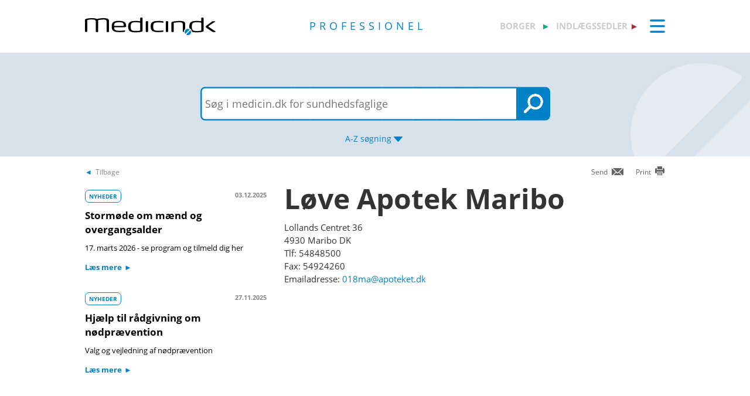

--- FILE ---
content_type: text/html; charset=utf-8
request_url: https://pro.medicin.dk/Adresser/Apoteker/4156
body_size: 9844
content:
<!DOCTYPE html>
<html lang="da">
<head>
    <title>L&#248;ve Apotek Maribo - Medicin.dk</title>

    <link href="/Content/CSS/Pro/ProGlobal.css?version=1.0.9504.17979" rel="stylesheet" type="text/css" />

<meta http-equiv="content-type" content="text/html; charset=utf-8" />
<meta name="robots" content="index, follow" />
<meta name="viewport" content="width=device-width, initial-scale=1, maximum-scale=10, minimum-scale=1, user-scalable=yes" />

<meta name="theme-color" content="#0099cc" />
<meta name="copyright" content="2026, Dansk Lægemiddel Information A/S">
<meta name="distribution" content="Restricted">
<meta name="dcterms.rightsHolder" content="Dansk Lægemiddel Information A/S">
<meta name="dcterms.rights" content="Dansk Lægemiddel Information A/S">
<meta name="dcterms.dateCopyrighted" content="2026">
<meta name="dcterms.creator" content="Dansk Lægemiddel Information A/S">
<meta name="dcterms.publisher" content="Dansk Lægemiddel Information A/S">
<link rel="schema.dcterms" href="https://pro.medicin.dk/Artikler/Artikel/212">



<link href="/Content/CSS/normalize.css" rel="stylesheet" />

<!-- Add CSS -->

<link href="/Content/CDN_Local/jquery-ui-v1.9.1.css?version=1.0.9504.17979" rel="stylesheet" type="text/css" media="screen" />
<link href="/Content/CSS/Global.css?version=1.0.9504.17979" rel="stylesheet" type="text/css">
<link href="/Content/CDN_Local/Open_Sans_400_700_italic.css?version=1.0.9504.17979" type="text/css" rel="stylesheet" async />
<link href="/Content/CDN_Local/Open_Sans_Regular.css?version=1.0.9504.17979" rel="stylesheet" type="text/css" async />
<link href="/Content/CSS/TopMenu.css?version=1.0.9504.17979" rel="stylesheet" type="text/css" />
<link href="/Content/CSS/TopSearch.css?version=1.0.9504.17979" rel="stylesheet" type="text/css" />
<link href="/Content/CSS/Footer.css?version=1.0.9504.17979" rel="stylesheet" type="text/css" />
<link href="/Content/CSS/Links.css?version=1.0.9504.17979" rel="stylesheet" type="text/css" />
<link href="/Content/CSS/Tables.css?version=1.0.9504.17979" rel="stylesheet" type="text/css" />
<link href="/Scripts/Medicin.dk/gototop.css?version=1.0.9504.17979" rel="stylesheet" type="text/css" />
<!--[if lt IE 9 ]>
    <link href="/Content/CSS/IE8.css?version=1.0.9504.17979" rel="stylesheet" type="text/css" />
<![endif]-->

<link rel="stylesheet" media="screen and (max-width: 760px)" href="/Content/CSS/Phone.css?version=1.0.9504.17979" type="text/css" />
<link rel="stylesheet" media="screen and (min-width: 760px) and (max-width:1024px)" href="/Content/CSS/PhoneBig.css?version=1.0.9504.17979" type="text/css" /> 
<link rel="stylesheet" media="screen and (max-device-width: 760px)" href="/Content/CSS/Phone.css?version=1.0.9504.17979" type="text/css" />
<link rel="stylesheet" media="screen and (min-device-width: 760px) and (max-device-width: 1024px)" href="/Content/CSS/PhoneBig.css?version=1.0.9504.17979" type="text/css" /> 
<link media="print" rel="stylesheet" type="text/css" href="/Content/Css/Print.css?version=1.0.9504.17979" />






<script type="text/javascript">
    var g_SiteCanUseBarcodeScanner = true;
    var g_BarcodeScannerKey = 'AT7xwoCBFMGEA8TR1z0DLJ057dQ1HUZ8HkNbRMgtT9QDSnsaoUHZIyN3hsiNeGseZRppcyp4PA2Qdp3yd3D0mC9bqWmESn7wUzOifctCPO++Wq6ajFiQ25EZOAgPQAGUlkVvpUxa8aQkXNFKSURpSmQbNBJwFLP8/wT/GzbA+bVnF2yvXn+UgXCG/1IWLuLSAlWBTi0hfkGYJ3WAnn2ewWRr6MXbcbVTYxfC+3b71chEUoHJSVlZy0mNgVTdT9S38KejIufv7JJw7hBfU4O5msZJgoURc8cNdGXAoB3omDdACJZJZ9vMWE3MpOjsCCEfEoanjchJxvK13SfUTNO3h2GmwGR+jbVPl/qw3yyAs1vG+PoitdbFqNa7+zu9bW62y6teKjoDBW9LRV0Vgr860bgv5rECnxAP1412lNn3kFYmakryvD6Qu+AKaEg8l29H2OXpODDWkeQnDm80B2CUPZETyxm3fDnO+A/zBIbLiiDLiZOuCYFGAbq6FQ89w+wMZ5QIEZ3ABsTDDO+4eQAe9PCbZoGGdzyIUloffNJPOsAEYBNVLqNz/IAp1BoTtRNMi4IBqk9zWd2Dm+ji155UouBFQ0Aa24kovzf+h8Ysm0pp0EzL1lo1zsFR1ABNyomsYfh3o4BPEG/OC+oMndV46xROim5Wh2tgBjTycvmXdXxD2o3owjqmmvBHwS7bYbapTjIK6IFnou5SDpObR40mq4n74XFb93qqq7ecX8sM/MajQPO5aCHRm4Guyi1ARwb5NAWt2g3Uns33Dj2OPXAyqNC2mJsRc8a+2v2pFV/8iU3vuRpuF1JltZbriMWpyD9rqhGndFJkWIm22QwO';
    var BadBrowserVersionIE = 0;

</script>

    <script type="text/javascript" src="/Content/CDN_Local/jquery-v1.11.3.js"></script>
    <script type="text/javascript" src="/Scripts/jquery-migrate-1.2.1.js"></script>
    <script type="text/javascript" src="/Scripts/jquery/jquery-ui-1.11.4/jquery-ui.min.js"></script>


<script type="text/javascript" src="/Scripts/Medicin.dk/jquery.ui.autocomplete.scroll.js"></script>
<script type="text/javascript" src="/Scripts/jquery.ui.touch-punch.min.js"></script>
<script type="text/javascript" src="/Scripts/Medicin.dk/jquery-flip.min.js?version=1.0.9504.17979"></script>
<script type="text/javascript" src="/Scripts/Medicin.dk/Autosuggest/SubmitSearch.js?version=1.0.9504.17979"></script>
<script type="text/javascript" src="/Scripts/Medicin.dk/Autosuggest/CleanInputSearch.js?version=1.0.9504.17979"></script>
<script type="text/javascript" src="/Scripts/Medicin.dk/Autosuggest/suggest.js?version=1.0.9504.17979"></script>
<script type="text/javascript" src="/Scripts/Medicin.dk/WhatSite.js?version=1.0.9504.17979"></script>
<script type="text/javascript" src="/Scripts/Medicin.dk/generelt.js?version=1.0.9504.17979"></script>
<script type="text/javascript" src="/Scripts/jQueryRotateCompressed.js" async></script>
<script type="text/javascript" src="/Scripts/Medicin.dk/gototop.js" async></script>
<script type="text/javascript" src="/Scripts/jquery.imagefit-0.2.js" async></script>
<script type="text/javascript" src="/Scripts/Medicin.dk/lightbox_blocker.js"></script>



<script type="text/javascript">
    if (BadBrowserVersionIE == 0) {
        document.write("<script type='text/javascript' src='https://cdn.jsdelivr.net/npm/scandit-sdk@5.x'><\/script>");
    }
</script>


<!-- Matomo -->
<script type="text/javascript">
    var _paq = window._paq || [];
    /* tracker methods like "setCustomDimension" should be called before "trackPageView" */
    _paq.push(['disableCookies']);
    _paq.push(['trackPageView']);
    _paq.push(['enableLinkTracking']);
    (function () {
        var u = "https://matomo.dli.dk/";
        _paq.push(['setTrackerUrl', u + 'matomo.php']);
        _paq.push(['setSiteId', '2']);
        var d = document, g = d.createElement('script'), s = d.getElementsByTagName('script')[0];
        g.type = 'text/javascript'; g.async = true; g.defer = true; g.src = u + 'matomo.js'; s.parentNode.insertBefore(g, s);
    })();
</script>
<!-- End Matomo Code -->

    <link href="/Content/CSS/Pro/Pro.css?version=1.0.9504.17979" rel="stylesheet" type="text/css" />
    <script type="text/javascript" src="/Content/Javascript/Pro/dropit.js"></script>
    <script type="text/javascript" src="/Content/Javascript/Pro/TopSearch.js?version=1.0.9504.17979"></script>
    
    <script type="text/javascript" src="//maps.google.com/maps/api/js?sensor=false"></script>
    <script type="text/javascript">

        // Ref/LÆS https://developers.google.com/maps/documentation/javascript/adding-a-google-map

		var geocoder;
		var map;
        var infowindow;

		function initialize() {
            infowindow = new google.maps.InfoWindow();
			geocoder = new google.maps.Geocoder();
			var latlng = new google.maps.LatLng(55.86914706303444, 10.56884765625);
			var myOptions = {
				zoom: 16,
				center: latlng,
				mapTypeId: google.maps.MapTypeId.ROADMAP
			}
			map = new google.maps.Map(document.getElementById("map_canvas"), myOptions);
		}

		function codeAddress(iVal) {
			var address = iVal; // document.getElementById("address").value;
			geocoder.geocode({ 'address': address }, function (results, status) {
				if (status == google.maps.GeocoderStatus.OK) {
					map.setCenter(results[0].geometry.location);
					var marker = new google.maps.Marker({
						map: map,
						position: results[0].geometry.location
					});
					//alert(results[0].formatted_address);
					infowindow.setContent(results[0].formatted_address);
					infowindow.open(map, marker);
				} else {
					alert("Geocode was not successful for the following reason: " + status);
					$('#map_canvas').toggle(false);
				}
			});
		}

        $(document).ready(function () {
            /*
			if ($('.apotekAdresse').length != 0 && $('.apotekPostnr').length != 0) {
				initialize();
				$aAdr = $('.apotekAdresse').html().length != 0 ? $('.apotekAdresse').html() : '';
				$aAdr += $aAdr.length != 0 && $('.apotekPostnr').html().length != 0 ? ' ' : '';
				$aAdr += $('.apotekPostnr').html().length != 0 ? $('.apotekPostnr').html() : '';
				codeAddress($aAdr);
			}
			else {
				$('#map_canvas').toggle(false);
			}
            */
		});
    </script>


            <link href="/Content/CSS/Beregnere/beregnere.min.css" rel="stylesheet" />



    <link rel="manifest" href="/Content/Manifests/Pro/manifest.json?version=1.0.9504.17979" />

    <link rel="apple-touch-icon" sizes="76x76" href="/Content/Images/Pro/hs/ios/Icon-76x76.png?version=1.0.9504.17979">
    <link rel="apple-touch-icon" sizes="114x114" href="/Content/Images/Pro/hs/ios/Icon-114x114.png?version=1.0.9504.17979">
    <link rel="apple-touch-icon" sizes="120x120" href="/Content/Images/Pro/hs/ios/Icon-120x120.png?version=1.0.9504.17979">
    <link rel="apple-touch-icon" sizes="144x144" href="/Content/Images/Pro/hs/ios/Icon-144x144.png?version=1.0.9504.17979">
    <link rel="apple-touch-icon" sizes="152x152" href="/Content/Images/Pro/hs/ios/Icon-152x152.png?version=1.0.9504.17979">
    <link rel="apple-touch-icon" sizes="180x180" href="/Content/Images/Pro/hs/ios/Icon-180x180.png?version=1.0.9504.17979">

    <link rel="icon" type="image/png" sizes="192x192" href="/Content/Images/Pro/hs/android/Icon-192x192.png?version=1.0.9504.17979">

    <link rel="icon" type="image/png" sizes="16x16" href="/Content/Images/Pro/favicons/Icon-16x16.png?version=1.0.9504.17979">
    <link rel="icon" type="image/png" sizes="32x32" href="/Content/Images/Pro/favicons/Icon-32x32.png?version=1.0.9504.17979">
    <link rel="icon" type="image/png" sizes="96x96" href="/Content/Images/Pro/favicons/Icon-96x96.png?version=1.0.9504.17979">

</head>
<body>
    <div id="TopMenu" class="glob-search-menu">

        <div class="global-menutop-back">
            <div class="glob-wrapper">
                <div class="glob-content-wrapper">

<div class="glob-floatNone">
    <div class="topmenu-forside-wrapper">
        <div id="phone-top-logos" class="phone-top-logos glob-padbtm10">
            <div class="glob-floatNone"></div>
            <a id="borger" href="https://min.medicin.dk"
               title="Information til borgere" class="glob-floatLeft topmenu-biglogo">borger</a>

            <a id="indl" href="https://www.indlaegssedler.dk"
               title="Læsevenlige indlægssedler" class="glob-floatLeft topmenu-biglogo grey">indlægssedler</a>
        </div>
        <div class="glob-floatNone"></div>
        <a href="https://medicin.dk"><img src="/Content/Images/logoer/Medicin.dk_Logo_Pro_RGB_u_produkt.svg?version=1.0.9504.17979" alt="medicin.dk" class="glob-floatLeft topmenu-smalllogo" /></a>

        <a href="https://pro.medicin.dk"
           title="Information til sundhedsfaglige" class="glob-floatLeft topmenu-biglogo glob-sitetype-title main-title">professionel</a>

        <span class="minindl phone-nodisplay">
            <a id="borger" href="https://min.medicin.dk"
               title="Information til borgere" class="glob-floatLeft topmenu-biglogo">borger</a>

            <a id="indl" href="https://www.indlaegssedler.dk"
               title="Læsevenlige indlægssedler" class="glob-floatLeft topmenu-biglogo grey">indlægssedler</a>
        </span>

        <ul class="topmenu">
            <li>
                <a class="glob-menutop-burgermenu" href="#">
                    <img id="TopMenuImg" class="glob-floatRight" src="/Content/Images/Pro/Topmenu/ikon_menu_pro.gif" width="26" height="23" alt="Menu" />
                </a>
                <ul class="topmenu-ul">

                    <li class="topmenu-listitem">
                        <!--318019-->
                        <a href="/Specielleemner/Emner/0/" title="Antibiotikavejledning">
                            <div class="glob-floatLeft topmenu-text">
                                Antibiotikavejledning
                            </div>
                            <img class="glob-floatright topmenu-img" src="/Content/Images/Pro/Topmenu/link_pro.gif" width="8" height="13" alt="" />
                        </a>
                    </li>

                    <li class="topmenu-listitem">
                        <a href="/BehandlingsOmraader/Oversigt/" title="Behandlingsomr&#229;der">
                            <div class="glob-floatLeft topmenu-text">
                                Behandlingsomr&#229;der
                            </div>
                            <img class="glob-floatright topmenu-img" src="/Content/Images/Pro/Topmenu/link_pro.gif" width="8" height="13" alt="" />
                        </a>
                    </li>

                    <li class="topmenu-listitem">
                        <a href="/Artikler/Artikel/182" title="Beregnere">
                            <div class="glob-floatLeft topmenu-text">
                                Beregnere
                            </div>
                            <img class="glob-floatright topmenu-img" src="/Content/Images/Pro/Topmenu/link_pro.gif" width="8" height="13" alt="" />
                        </a>
                    </li>

                    <li class="topmenu-listitem">
                        <a href="/Adresser/Oversigt" title="Firmaer, apoteker">
                            <div class="glob-floatLeft topmenu-text">
                                Firmaer, apoteker
                            </div>
                            <img class="glob-floatright topmenu-img" src="/Content/Images/Pro/Topmenu/link_pro.gif" width="8" height="13" alt="" />
                        </a>
                    </li>

                    <li class="topmenu-listitem">
                        <a href="/Generelt/OmMedicin" title="Generelt om medicin">
                            <div class="glob-floatLeft topmenu-text">
                                Generelt om medicin
                            </div>
                            <img class="glob-floatright topmenu-img" src="/Content/Images/Pro/Topmenu/link_pro.gif" width="8" height="13" alt="" />
                        </a>
                    </li>

                    <li class="topmenu-listitem">
                        <a href="/Medicin/GenkendMedicin" title="Genkend medicin">
                            <div class="glob-floatLeft topmenu-text">
                                Genkend medicin
                            </div>
                            <img class="glob-floatright topmenu-img" src="/Content/Images/Pro/Topmenu/link_pro.gif" width="8" height="13" alt="" />
                        </a>
                    </li>

                    <li class="topmenu-listitem">
                        <a href="/Artikler/Artikel/359" title="Kurser og events">
                            <div class="glob-floatLeft topmenu-text">
                                Kurser og events
                            </div>
                            <img class="glob-floatright topmenu-img" src="/Content/Images/Pro/Topmenu/link_pro.gif" width="8" height="13" alt="" />
                        </a>
                    </li>

                    <li class="topmenu-listitem">
                        <a href="/Laegemiddelgrupper/Grupper/" title="Lægemiddelgrupper">
                            <div class="glob-floatLeft topmenu-text">
                                Lægemiddelgrupper
                            </div>
                            <img class="glob-floatright topmenu-img" src="/Content/Images/Pro/Topmenu/link_pro.gif" width="8" height="13" alt="" />
                        </a>
                    </li>

                    <li class="topmenu-listitem">
                        <a href="/Generelt/Patientsikkerhed" title="Patientsikkerhed">
                            <div class="glob-floatLeft topmenu-text">
                                Patientsikkerhed
                            </div>
                            <img class="glob-floatright topmenu-img" src="/Content/Images/Pro/Topmenu/link_pro.gif" width="8" height="13" alt="" />
                        </a>
                    </li>

                    <li class="topmenu-listitem">
                        <a href="/OmMedicinDK/OmMedicinDK/7" title="Services">
                            <div class="glob-floatLeft topmenu-text">
                                Services
                            </div>
                            <img class="glob-floatright topmenu-img" src="/Content/Images/Pro/Topmenu/link_pro.gif" width="8" height="13" alt="" />
                        </a>
                    </li>

                    <li class="topmenu-listitem">
                        <a href="/Generelt/saerligepatientgrupper" title="Særlige patientgrupper">
                            <div class="glob-floatLeft topmenu-text">
                                Særlige patientgrupper
                            </div>
                            <img class="glob-floatright topmenu-img" src="/Content/Images/Pro/Topmenu/link_pro.gif" width="8" height="13" alt="" />
                        </a>
                    </li>

                    <li class="topmenu-listitem">
                        <a href="/Artikler/Artikel/404" title="Til medicinvirksomheder">
                            <div class="glob-floatLeft topmenu-text">
                                Til medicinvirksomheder
                            </div>
                            <img class="glob-floatright topmenu-img" src="/Content/Images/Pro/Topmenu/link_pro.gif" width="8" height="13" alt="" />
                        </a>
                    </li>

                    <li class="topmenu-listitem">
                        <a href="/OmMedicinDk/OmMedicinDK/1" title="Om Medicin.dk">
                            <div class="glob-floatLeft topmenu-text">
                                Om Medicin.dk
                            </div>
                            <img class="glob-floatright topmenu-img" src="/Content/Images/Pro/Topmenu/link_pro.gif" width="8" height="13" alt="" />
                        </a>
                    </li>

                </ul>
            </li>
        </ul>

        <script type="text/javascript">
            $(document).ready(function () {
                $('.topmenu').dropit();
            });
        </script>
        <div class="glob-floatNone"></div>
    </div>
</div>
                    <div class="glob-floatNone"></div>
                </div>
            </div>
        </div>
        <div class="glob-searchtop-back glob-boxshadow" id="glob-searchtop-back">
            <div class="glob-wrapper">
                <div class="glob-content-wrapper">
    

<div class="topsearch-min-wrapper">
    <form id="form1" onsubmit="return redirectSearch()" action="#" method="get" class="glob-floatNone">

        <div class="glob-floatNone">
            <div id="div_Search" class="topsearch-searchbox-wrapper">
                <input type="text" autocomplete="off" id="_TxtSearch" class="topsearch-searchbox ui-autocomplete-input" placeholder="Indtast søgeord..." aria-autocomplete="list" aria-haspopup="true" />

                <input src="/Content/Images/Pro/TopSearch/soeg_knap.png" id="magnifierbtn" onclick="submitForm()" type="image" class="topsearch-searchboxbutton glob-borderNone" title="Søg" alt="Søg" />
                <input src="/Content/Images/Pro/TopSearch/soeg_knap_sq.png" id="magnifierbtnsq" onclick="submitForm()" type="image" class="topsearch-searchboxbuttonsq glob-borderNone" title="Søg" alt="Søg" style="display:none;" />
                <input src="/Content/Images/Pro/TopSearch/soeg_barcode_pro.png" id="barcodebtn" onclick="return BarcodeScanBegin()" type="image" class="topsearch-searchboxbutton glob-borderNone" alt="Start stregkode søgning" title="Start stregkode søgning" style="display:none;" />

                <a href="#" title="A-Z søgning" class="topsearch-azsearch">
                    <div class="glob-topsearch-azsearch-text">
                        A-Z
                        <span class="phone-nodisplay"> søgning</span>
                        <img class="glob-topsearch-azsearch-arrow" src="/Content/Images/Pro/Topmenu/link_fold-ud_pro.gif" alt="" />
                    </div>
                </a>
            </div>
        </div>
    </form>
    <div class="glob-floatNone"></div>
</div>









<div class="glob-floatNone glob-topsearch-search-azbuttons-wrapper" id="glob-topsearch-search-azbuttons">

    <a href="/Search/Search/SearchAlpha/a" title="A"><div class="glob-topsearch-search-azbuttons">A</div></a>
    <a href="/Search/Search/SearchAlpha/b" title="B"><div class="glob-topsearch-search-azbuttons">B</div></a>
    <a href="/Search/Search/SearchAlpha/c" title="C"><div class="glob-topsearch-search-azbuttons">C</div></a>
    <a href="/Search/Search/SearchAlpha/d" title="D"><div class="glob-topsearch-search-azbuttons">D</div></a>
    <a href="/Search/Search/SearchAlpha/e" title="E"><div class="glob-topsearch-search-azbuttons">E</div></a>
    <a href="/Search/Search/SearchAlpha/f" title="F"><div class="glob-topsearch-search-azbuttons">F</div></a>
    <a href="/Search/Search/SearchAlpha/g" title="G"><div class="glob-topsearch-search-azbuttons">G</div></a>
    <a href="/Search/Search/SearchAlpha/h" title="H"><div class="glob-topsearch-search-azbuttons">H</div></a>
    <a href="/Search/Search/SearchAlpha/i" title="I"><div class="glob-topsearch-search-azbuttons">I</div></a>
    <a href="/Search/Search/SearchAlpha/j" title="J"><div class="glob-topsearch-search-azbuttons">J</div></a>
    <a href="/Search/Search/SearchAlpha/k" title="K"><div class="glob-topsearch-search-azbuttons">K</div></a>
    <a href="/Search/Search/SearchAlpha/l" title="L"><div class="glob-topsearch-search-azbuttons">L</div></a>
    <a href="/Search/Search/SearchAlpha/m" title="M"><div class="glob-topsearch-search-azbuttons">M</div></a>
    <a href="/Search/Search/SearchAlpha/n" title="N"><div class="glob-topsearch-search-azbuttons">N</div></a>
    <a href="/Search/Search/SearchAlpha/o" title="O"><div class="glob-topsearch-search-azbuttons">O</div></a>
    <a href="/Search/Search/SearchAlpha/p" title="P"><div class="glob-topsearch-search-azbuttons">P</div></a>
    <div class="glob-floatNone phone-nodisplay"></div>
    <a href="/Search/Search/SearchAlpha/q" title="Q"><div class="glob-topsearch-search-azbuttons">Q</div></a>
    <a href="/Search/Search/SearchAlpha/r" title="R"><div class="glob-topsearch-search-azbuttons">R</div></a>
    <a href="/Search/Search/SearchAlpha/s" title="S"><div class="glob-topsearch-search-azbuttons">S</div></a>
    <a href="/Search/Search/SearchAlpha/t" title="T"><div class="glob-topsearch-search-azbuttons">T</div></a>
    <a href="/Search/Search/SearchAlpha/u" title="U"><div class="glob-topsearch-search-azbuttons">U</div></a>
    <a href="/Search/Search/SearchAlpha/v" title="V"><div class="glob-topsearch-search-azbuttons">V</div></a>
    <a href="/Search/Search/SearchAlpha/w" title="W"><div class="glob-topsearch-search-azbuttons">W</div></a>
    <a href="/Search/Search/SearchAlpha/x" title="X"><div class="glob-topsearch-search-azbuttons">X</div></a>
    <a href="/Search/Search/SearchAlpha/y" title="Y"><div class="glob-topsearch-search-azbuttons">Y</div></a>
    <a href="/Search/Search/SearchAlpha/z" title="Z"><div class="glob-topsearch-search-azbuttons">Z</div></a>
    <a href="/Search/Search/SearchAlpha/æ" title="Æ"><div class="glob-topsearch-search-azbuttons">Æ</div></a>
    <a href="/Search/Search/SearchAlpha/ø" title="Ø"><div class="glob-topsearch-search-azbuttons">Ø</div></a>
    <a href="/Search/Search/SearchAlpha/å" title="Å"><div class="glob-topsearch-search-azbuttons">&#197;</div></a>
    <a href="/Search/Search/SearchAlpha/α" title="α (alfa)"><div class="glob-topsearch-search-azbuttons">α</div></a>
    <a href="/Search/Search/SearchAlpha/β" title="β (beta)"><div class="glob-topsearch-search-azbuttons">β</div></a>
    <a href="/Search/Search/SearchAlpha/0-9" title="0-9"><div class="glob-topsearch-search-azbuttons glob-topsearch-search-azbuttons-small">0-9</div></a>
    <div class="glob-floatNone"></div>
</div>

                    <div class="glob-floatNone"></div>
                </div>
                <div class="glob-floatNone"></div>
            </div>
<div class="progress-container">   
    <div class="progress-bar" id="progressBar" role="progressbar" aria-valuemin="0" aria-valuemax="100" aria-valuenow="0"></div>
</div>
        </div>
        <div class="glob-floatNonew"></div>
    </div>
    <div id="TopExtra" class="glob-wrapper">
        <div class="glob-content-wrapper">






        </div>
    </div>
    <div class="glob-wrapper">
        <div id="maincontentdiv" class="maincontentdiv glob-content-wrapper glob-content-main-wrapper">
            
    <div class="glob-floatNone glob-content-main-wrapper-cols">




<div id="BackBtn" class="glob-floatLeft glob-print-send-wrapper">

    <div class="glob-link-no-underline glob-fontsize84pc glob-main-color glob-content-wrapper">
        <a href="javascript:history.go(-1);" title="Tilbage" class="glob-link-no-underline">
            <div class="glob-linkarrow-before"><span class="glob_color868686">Tilbage</span></div>
        </a>
    </div>

</div>

<div id="PrintBtn" class="glob-floatRight glob-print-send-wrapper">
    <a href="#" onclick="window.print();" title="print" class="">
        <div class="glob-floatRight glob-print-send-icon-wrapper">
            <img class="" src="/Content/Images/Global/print.gif" width="18" height="17" alt="" />
        </div>
        <div class="glob-floatRight glob-print-send-text">Print</div>
    </a>
</div>

<div id="SendBtn" class="glob-floatRight glob-print-send-wrapper glob-print-send-wrapperspace">
    <a href="javascript:sendPage();" title="Send" class="">
        <div class="glob-floatRight glob-print-send-icon-wrapper">
            <img class="" src="/Content/Images/Global/send.gif" width="22" height="14" alt="" />
        </div>
        <div class="glob-floatRight glob-print-send-text">Send</div>
    </a>
</div>





    </div>
    <div class="glob-floatNone glob-content-main-wrapper-cols">
        <div class="glob-floatLeft glob-col310 glob-marginRight30">
            
                <div class="newscontainer">
  <div class="glob-contentbox glob-contentbox-nopaddingtop glob-noline-nocolor">
    <div class="glob-floatLeft glob-marginTopBtm10"><a class="glob-link-no-underline" href="/Generelt/Nyheder/Nyhedsarkiv/" title="NYHEDER"><span class="glob-articlebutton">NYHEDER</span></a></div>
    <div class="glob-floatRight glob-Date glob-marginTopBtm10">03.12.2025</div>
    <div class="glob-floatNone"></div><a class="glob-noline-nocolor glob-link-no-underline" href="/Generelt/Nyheder/729" title="Stormøde om mænd og overgangsalder"><h4 class="glob_color000">Stormøde om mænd og overgangsalder</h4>
      <div class="glob-fontsize90pc glob_color000 glob-noline-nocolor">17. marts 2026 - se program og tilmeld dig her</div>
      <div class="alignRight glob-marginTopBtm10"><span class="glob-fontsize90pc glob-linkarrow-after">Læs mere</span></div></a></div>
  <div class="glob-contentbox glob-contentbox-nopaddingtop glob-noline-nocolor">
    <div class="glob-floatLeft glob-marginTopBtm10"><a class="glob-link-no-underline" href="/Generelt/Nyheder/Nyhedsarkiv/" title="NYHEDER"><span class="glob-articlebutton">NYHEDER</span></a></div>
    <div class="glob-floatRight glob-Date glob-marginTopBtm10">27.11.2025</div>
    <div class="glob-floatNone"></div><a class="glob-noline-nocolor glob-link-no-underline" href="/Generelt/Nyheder/725" title="Hjælp til rådgivning om nødprævention"><h4 class="glob_color000">Hjælp til rådgivning om nødprævention</h4>
      <div class="glob-fontsize90pc glob_color000 glob-noline-nocolor">Valg og vejledning af nødprævention</div>
      <div class="alignRight glob-marginTopBtm10"><span class="glob-fontsize90pc glob-linkarrow-after">Læs mere</span></div></a></div>
</div>

        </div>
        <div class="glob-floatLeft glob-col650">

            <h1>Løve Apotek Maribo</h1>
<div class="SpaceBtm">
  <div class="apotekAdresse">Lollands Centret 36</div>
  <div class="SpaceBtm apotekPostnr">4930 Maribo DK</div>
  <div class="SpaceBtm">
    <div>
            Tlf:
            54848500</div>
    <div>
            Fax:
            54924260</div>
    <div>
            Emailadresse:
            <a href="mailto:018ma@apoteket.dk">018ma@apoteket.dk</a></div>
  </div>
</div>
<div class="SpaceBtm floatNone"><a href="https://laegemiddelstyrelsen.dk/da/apoteker/apoteker/vagttjeneste/" target="_blank" title="Vagtapoteker og åbningstid pr. 1. januar 2018"></a></div>

            <div class="glob-contentbox-nobordertop">
                <div id="map_canvas" class="glob-map-responsive"></div>
            </div>
            

        </div>
    </div>

            <div class="glob-floatNone">&#160;</div>
        </div>
    </div>

    

    <div id="FooterLinks" class="footer-links-wrapper">
        <div class="glob-wrapper">

<div class="glob-floatNone">
    <!-- boxes -->
    <div>
        <div class="glob-floatLeft glob-col310 glob-marginRight30 glob-link">
            <div class="glob-marginTop25"></div>
            <a href="/Adresser/Oversigt" title="Apoteker">
                <div class="footer-link">Apoteker</div>
            </a>
            <a href="/Specielleemner/Emner/318019" title="Antibiotikavejledningen">
                <div class="footer-link">Antibiotikavejledningen</div>
            </a>
            <a href="/Behandlingsomraader/Oversigt/" title="Behandlingsomr&#229;der">
                <div class="footer-link">Behandlingsomr&#229;der</div>
            </a>
            <a href="/Artikler/Artikel/182" title="Beregnere">
                <div class="footer-link">Beregnere</div>
            </a>
            <a href="/Specielleemner/Emner/500" title="Bivirkninger">
                <div class="footer-link">Bivirkninger</div>
            </a>
            <a href="/Medicin/GenkendMedicin" title="Genkend medicin">
                <div class="footer-link">Genkend medicin</div>
            </a>
            <a href="///min.medicin.dk/Multimedia/Instruktionsfilm/" title="Instruktionsfilm">
                <div class="footer-link">Instruktionsfilm</div>
            </a>
        </div>

        <div class="glob-floatLeft glob-col310 glob-marginRight30 glob-link">
            <div class="glob-marginTop25"></div>
            <a href="/Laegemiddelgrupper/Grupper" title="Lægemiddelgrupper">
                <div class="footer-link">Lægemiddelgrupper</div>
            </a>
            <a href="/Generelt/OmMedicin" title="Generelt om medicin">
                <div class="footer-link">Om medicin</div>
            </a>
            <a href="/Generelt/Patientsikkerhed" title="Risikosituationslægemidler">
                <div class="footer-link">Patientsikkerhed</div>
            </a>
            <a href="/Generelt/saerligepatientgrupper" title="Særlige patientgrupper">
                <div class="footer-link">Særlige patientgrupper</div>
            </a>
            <a href="/Specielleemner/Emner/318004" title="Tilskud">
                <div class="footer-link">Tilskud</div>
            </a>
            <a href="/Specielleemner/Emner/318103" title="Udlevering">
                <div class="footer-link">Udlevering</div>
            </a>
            <a href="/Medicin/PraeparatAendringer/UdgPraeparater/*" title="Udg&#229;ede præparater">
                <div class="footer-link">Udg&#229;ede præparater</div>
            </a>
        </div>

        <div class="glob-floatLeft glob-col310 glob-link">
            <div class="glob-marginTop25"></div>
            <a href="/Artikler/Artikel/404" title="Til medicinvirksomheder">
                <div class="footer-link">Til medicinvirksomheder</div>
            </a>
            <a href="/Artikler/Artikel/52" title="Information til sundhedsfaglige">
                <div class="footer-link">Om medicin.dk - professionel</div>
            </a>
            <a href="/Artikler/Artikel/177" title="FAQ">
                <div class="footer-link">FAQ</div>
            </a>
            <a href="/OmMedicinDK/OmMedicinDK/7" title="Medicin.dk services">
                <div class="footer-link">Medicin.dk services</div>
            </a>
            <a href="https://www.indlaegssedler.dk" title="Læsevenlige indlægssedler">
                <div class="footer-link">Medicin.dk - indlægssedler</div>
            </a>
            <a href="https://min.medicin.dk" title="Information til borgere">
                <div class="footer-link">Medicin.dk - borger</div>
            </a>
<a href="https://medicin.peytzmail.com/f/profile/profilside" target="_blank" title="FAQ">
    <div class="footer-link">Tilmeld nyhedsbrev</div>
</a>


        </div>

        <div class="glob-floatNone">&#160;</div>
    </div>
</div>



        </div>
        <div class="glob-floatNone"></div>
    </div>
    <div id="Contactinfo" class="footer-contact-wrapper ">
        <div class="glob-wrapper">





<div class="glob-floatNone">
    <div class="glob-padTop20">
        <div class="glob-floatLeft glob-col310 glob-marginRight30 footer-contact-box">
            <div class="glob-floatNone">
                <div class="footer-contact">
                    <h3>Kontakt</h3>
                </div>
            </div>

            <div class="glob-floatNone">
                <div>
                    <table>
                        <tr>
                            <td>
                                <strong>Borger:</strong>
                            </td>
                            <td>
                                <a href="https://min.medicin.dk/Generelt/ContactUs" title="Kontakt medicin.dk">
                                    <div class="footer-contact-left glob-floatLeft">&#160;&#160;&#160;<img src="/Content/Images/Global/footer_mail.png" width="20" height="12" alt="" /> &#160;&#160;  </div>
                                    <div class="footer-contact-left glob-floatLeft"><u>Mail</u></div>
                                </a>
                            </td>
                        </tr>
                    </table>
                </div>
            </div>
            <div class="glob-floatNone">
                <div class="glob-floatNone footer-contact-linespace12px">&#160; </div>
                <div>
                    <table>
                        <tr>
                            <td>
                                <strong>Sundhedsfaglig:</strong>
                            </td>
                            <td>
                                <a href="mailto:kontakt@medicin.dk" title="Kontakt medicin.dk">
                                    <div class="footer-contact-left glob-floatLeft">&#160;&#160;&#160;<img src="/Content/Images/Global/footer_mail.png" width="20" height="12" alt="" /> &#160;&#160;  </div>
                                    <div class="footer-contact-left glob-floatLeft"><u>kontakt@medicin.dk</u></div>
                                </a>
                            </td>
                        </tr>
                    </table>
                </div>
            </div>

            <div class="glob-floatNone footer-contact-linespace8px">&#160; </div>

            <div class="glob-floatNone footer-contact-linespace8px noprint">&#160; </div>
            <div class="glob-floatNone noprint">
                <div class="footer-contact">
                </div>
                <a href="https://www.facebook.com/Promedicindk" title="Facebook" target="_blank">
                    <div class="footer-contact-left glob-floatLeft footer-contact-textimg-align"><img src="/Content/Images/Global/footer_facebook.png" alt="" width="20" height="20" /> &#160;&#160; </div>
                    <div class="footer-contact-left glob-floatLeft"><b>Facebook</b></div>
                </a>
            </div>
            <div class="footer-contact-left glob-floatLeft noprint">&#160; &#160; &#160; &#160; </div>
            <div class="noprint">
                <a href="https://www.youtube.com/user/MinMedicin" title="Youtube" target="_blank">
                    <div class="footer-contact-left glob-floatLeft footer-contact-textimg-align"><img src="/Content/Images/Global/footer_youtube.png" width="25" height="18" alt="" /> &#160;&#160; </div>
                    <div class="footer-contact-left glob-floatLeft"><b>Youtube</b></div>
                </a>
            </div>
        </div>
        <div class="glob-floatLeft glob-col650 footer-contact-box underline-no">
            <div class="footer-contact">
                <h3>Om medicin.dk – professionel</h3>

                Medicin.dk – professionel er en del af Medicin.dk. Medicin.dk leverer information om medicin, sygdom og behandling til hele Danmark.
                Medicin.dk ejes af Dansk Lægemiddel Information A/S (DLI A/S).
                Medicin.dk består af <a title="Information til sundhedsfaglige" href="https://pro.medicin.dk/OmMedicinDK/OmProMedicinDK/52">Medicin.dk – professionel</a>
                til sundhedsfaglige, <a title="Information til borgere" href="https://min.medicin.dk/OmMedicinDK/OmMinMedicinDK/51">Medicin.dk – borger</a>
                til borgere - og <a title="Læsevenlige indlægssedler" href="https://www.indlaegssedler.dk/OmMedicinDK/OmMedicinDK/200">Medicin.dk – indlægssedler</a>,
                der indeholder indlægssedler i et let tilgængeligt format. Læs mere om <a href="/OmMedicinDk/OmMedicinDK/1">Medicin.dk</a> og organisationen bag navnet.
            </div>
            <div class="glob-floatNone footer-contact-linespace12px noprint">&#160;</div>
            
            <a class="footer-contact-link noprint" href="/OmMedicinDK/OmMedicinDK/1" title="Om Medicin.dk">

                <b>Om Medicin.dk</b><img class="footer-contact-arrow" src="/Content/Images/Global/link_footer.gif" width="8" height="13" alt="" />

            </a>
            <span>&#160;&#160;&#160;</span>
            <a class="footer-contact-link noprint" href="/Artikler/Artikel/285" title="Privatlivspolitik på pro.medicin.dk">
                <b>Privatlivspolitik</b><img class="footer-contact-arrow" src="/Content/Images/Global/link_footer.gif" width="8" height="13" alt="" />
            </a>

            <span>&#160;&#160;&#160;</span>
            <a class="footer-contact-link noprint" href="/Artikler/Artikel/80" title="Cookiepolitik på pro.medicin.dk">
                <b>Cookiepolitik</b><img class="footer-contact-arrow" src="/Content/Images/Global/link_footer.gif" width="8" height="13" alt="" />
            </a>

            <span>&#160;&#160;&#160;</span>
            <a class="footer-contact-link noprint" href="/Artikler/Artikel/212" title="Brugervilkår og ansvar på pro.medicin.dk">
                <b>Brugervilkår og ansvar</b><img class="footer-contact-arrow" src="/Content/Images/Global/link_footer.gif" width="8" height="13" alt="" />
            </a>
        </div>
        <div class="glob-floatNone"><div class="glob-marginTop25"></div></div>
    </div>
</div>
            <div class="glob-floatNone"></div>
        </div>
    </div>
    <div id="FooterBottom" class="glob-wrapper">
        <div class="glob-floatNone">
            <div class="glob-footer-wrapper">

                




<div class="glob-floatNone footer-forside glob-fontsize84pc glob_color868686">


    <span class="footer-wordspace"><a href="/Artikler/Artikel/58" id="omdlifooterlink" title="Information om Dansk Lægemiddel Information A/S">&#169;&amp;nbsp;2026&amp;nbsp;Dansk&amp;nbsp;L&#230;gemiddel&amp;nbsp;Information&amp;nbsp;A/S</a></span> &#183;
    <span class="footer-wordspace">Lersø Parkallé 101</span> &#183;
    <span class="footer-wordspace">2100 København Ø</span>
</div>





            </div>
        </div>
    </div>

    
    
    

<script type="application/ld+json">
    {
    "@context": "http://schema.org",
    "@type": "WebSite",
    "url": "https://pro.medicin.dk/",
    "potentialAction": {
    "@type": "SearchAction",
    "target": "https://pro.medicin.dk/Search/Search/Search/{search_term_string}",
    "query-input": "required name=search_term_string"
    }
    }
</script>

</body>
</html>


--- FILE ---
content_type: text/css
request_url: https://pro.medicin.dk/Content/CSS/PhoneBig.css?version=1.0.9504.17979
body_size: 2188
content:
body {
    /*background-color:red;*/
}

.forside-box {
    border-radius: 20px;
}

.glob-wrapper { 
    width:100%;
    max-width:100%;
    margin:0 auto; 
    padding-left:16px;
    padding-right:16px;
}

.glob-content-main-wrapper-cols {
    display: table;
    width:100%;
}

.glob-marginRight30 { 
    margin-right:0;
}


/* Columns CSS - begin */
.glob-col990 {
    width:100%;
    max-width:100%;
    min-width:100%;
    float:none;
    clear:both;
    display:table-header-group;
}
.glob-col710 {
    width:100%;
    max-width:100%;
    min-width:100%;
    float:none;
    clear:both;
    display:table-header-group;
}
.glob-col650 {
    width:100%;
    max-width:100%;
    min-width:100%;
    float:none;
    clear:both;
    display:table-header-group;
    padding-bottom:20px;
}
.glob-col480 {
    width:100%;
    max-width:100%;
    min-width:100%;
    float:none;
    clear:both;
    display:block;

}
.glob-col310 {
    width:100%;
    max-width:100%;
    min-width:100%;
    float:none;
    clear:both;
    display:table-footer-group;
}
.glob-col650 .glob-col310 {
    width:100%;
    max-width:100%;
    min-width:100%;
    float:none;
    clear:both;
    display:block;
}
.glob-col250 {
    width:100%;
    max-width:100%;
    min-width:100%;
    float:none;
    clear:both;
    display:table-footer-group;
}
.glob-col225 {
    width:100%;
    max-width:100%;
    min-width:100%;
    float:none;
    clear:both;
    display:table-footer-group;
}
.glob-col210 {
    width:100%;
    max-width:100%;
    min-width:100%;
    float:none;
    clear:both;
    display:table-footer-group;
}
/* Columns CSS - begin */

#contentleftdiv {
    float:right;
    display:none;
}

.topmenu-biglogo {
    display: block;
    padding-top: 0;
    max-width: 250px;
    margin-left: 239px;
    padding-bottom: 6px;
}
.topmenu-biglogo-indl {
    display:block;
    margin-top:6px;
    padding-top:0;
    margin-right:0;
    margin-left: 232px;
    max-width: 65%;
    max-height: 30px;
}
.topmenu-smalllogo {
    margin-top: 0;
   /* height:20px;
    display:none;*/
}
.topmenu-phonesmalllogo {
    display: block;
    max-height: 14px;
    margin-top: 10px;
    margin-bottom: 6px;
    margin-right: 10px;

}
.topsearch-min-wrapper {
    padding-left:0;
}
.topsearch-searchbox {
    width: 86%;
    min-width: 100px;
    max-width: 360px;
}

.global-menutop-back {
    min-height:66px;
    background-color:#fff;
}

.topmenu-forside-wrapper {
    height: 35px;
    width:100%;
}
.topmenu {
    float: right;
    margin-top: 3px;
}



.footer-forside {
    margin: 0 auto;
    width: 100%;
    text-align: center;
    height: 40px;
    line-height: 20px; /*- CJJ - kan ikke bruges påga linjeskift */
    padding-top:10px;
    padding-bottom:50px;
}

h1 {
    /*font-size: 28pt;
    line-height:32pt;*/
    font-size:208%;
    margin-top:-8px;
    padding-top:0;
    line-height:38px;
    margin-bottom:12px;
	-ms-word-wrap:break-word;
    word-wrap: break-word;
	-ms-word-break: break-word;
	word-break:break-word;
	white-space:-moz-pre-wrap;
	white-space:normal;
    -webkit-hyphens:  auto;
    -moz-hyphens:  auto;
    hyphens:  auto;
}
h2 {
    /*font-size: 24pt;
    line-height:26pt;*/
    margin-top:0;
    padding-top:0;
    margin-bottom:12px;
	-ms-word-wrap:break-word;
    word-wrap: break-word;
	-ms-word-break: break-word;
	word-break:break-word;
	white-space:-moz-pre-wrap;
	white-space:normal;
    -webkit-hyphens:  auto;
    -moz-hyphens:  auto;
    hyphens:  auto;
}
h3 {
    /*font-size: 22pt;
    line-height:24pt;*/
    font-size:100%;
    margin-top:0;
    padding-top:0;
    margin-bottom:8px;
	-ms-word-wrap:break-word;
    word-wrap: break-word;
	-ms-word-break: break-word;
	word-break:break-word;
	white-space:-moz-pre-wrap;
	white-space:normal;
    -webkit-hyphens:  auto;
    -moz-hyphens:  auto;
    hyphens:  auto;
}
h4 {
    line-height: 18pt;
    font-size: 114%;
    margin-top: 0;
    padding-top: 0;
    margin-bottom: 8px;
    -ms-word-wrap: break-word;
    word-wrap: break-word;
    -ms-word-break: break-word;
    word-break: break-word;
    white-space: -moz-pre-wrap;
    white-space: normal;
    -webkit-hyphens: auto;
    -moz-hyphens: auto;
    hyphens: auto;
}
h5 {
    /*font-size: 12pt;
    line-height:17pt;*/
    margin-top:0;
    padding-top:0;
    margin-bottom:8px;
    	-ms-word-wrap:break-word;
    word-wrap: break-word;
	-ms-word-break: break-word;
	word-break:break-word;
	white-space:-moz-pre-wrap;
	white-space:normal;
    -webkit-hyphens:  auto;
    -moz-hyphens:  auto;
    hyphens:  auto;
}
h6 {
    /*font-size: 12pt;
    line-height:17pt;*/
    margin-top:0;
    padding-top:0;
    margin-bottom:8px;
    color: #646464;
	-ms-word-wrap:break-word;
    word-wrap: break-word;
	-ms-word-break: break-word;
	word-break:break-word;
	white-space:-moz-pre-wrap;
	white-space:normal;
    -webkit-hyphens:  auto;
    -moz-hyphens:  auto;
    hyphens:  auto;
}
.main-title {
    display:none;
}
.glob-content-main-wrapper {
    min-height: 600px;
    margin-top: 237px;
}

.glob-forside-topbox {
    min-width:50%;
    max-width:50%;
    text-align:center; 
     float:left;
}
.glob-nophone-marginRight30 { margin-right:0;}
.glob-quick-buttons a > div {
    padding-bottom: 0px;
    margin-top: 8px;
}
.glob-forside-top-box-text {
    display: inline;
    margin-left: 4px;
    position: relative;
    top: -2px;
}
.glob-paddingRight2pct-none  {padding-right: 0%;}
.phone-top-logos {
    display:block;
}
.phone-top-logos-scrolled {
    display:none;
}
a.glob-noline-nocolor:hover {
    text-decoration:none;
}
.min-global-topmenu-topline-scrolled, .pro-global-topmenu-topline-scrolled, .indl-global-topmenu-topline-scrolled {
    display:none;
}
.global-menutop-back-scrolled {
    min-height: 35px;
}
.topmenu-biglogo-scrolled {
    padding-top: 0;
}
.topsearch-min-wrapper-scrolled {
    margin: 0 auto;
    text-align: center;
    width: 100%;
    padding-top: 10px; 
}
.phone-nodisplay {
    display:none;
}
.only-phonedisplay {
    display: block;
}
.boxheight {
    min-height: 40px;
}
.column-one-third {
    width: 100% !important;
}
.glob-quick-buttons {
    padding-top: 26px;
}
.forside-topbox-img {
    max-width: 64px;
    /* min-width: 34px; */
    /* max-height: 65px; */
    /* min-height: 35px; */
    margin-bottom: 8px;
    width: 100%;
    height: auto;
}
.glob-topsearch-search-azbuttons-wrapper {
    display: none;
    height: 106px;
    padding-top: 12px;
    max-width: 640px;
    margin: 0 auto;
}


#PraeparaterTable th {
    text-align:left;
	-ms-word-wrap:break-word;
    word-wrap: break-word;
	-ms-word-break: break-word;
	word-break:break-word;
	white-space:-moz-pre-wrap;
	white-space:normal;
    -webkit-hyphens:  auto;
    -moz-hyphens:  auto;
    hyphens:  auto;
}
div, .maincontentdiv a {
	-ms-word-wrap:break-word;
    word-wrap: break-word;
	-ms-word-break: break-word;
	word-break:break-word;
	white-space:-moz-pre-wrap;
	white-space:normal;
    -webkit-hyphens:  auto;
    -moz-hyphens:  auto;
    hyphens:  auto;
}
.glob-see-also-text {
    float:left;
    padding-left: 0;
    padding-bottom: 10px;
}
#seealsofullwidth {
    width: 100%;
    text-align: center;
}
#glob-see-also-img {
    position: relative;
    top: 2px;
}
p {
    float:none;
    clear:both;
}

.width50Procent {
    width: 100%;
}
.footer-links-wrapper .glob-col310 {
    display:block;
}
.glob-col990 .glob-col310, .glob-col990 .glob-col250, .glob-col990 .glob-col225 {
    display:block;
}
.footer-links-wrapper {
    padding-top:1px;
}

.glob-image-responsive {
    width:auto;
    max-width: 100%;
    height: auto;
}
.glob-ident-row-image {
    max-width: 280px;
    float: right;
}

.glob-slideshow-mediadiv {
    width:100%;
    height:auto;
    max-width:600px;
    position: relative;
}

.glob-slideshow-slidediv {
    cursor: move; position: relative; top: 0px; left: 0px; width: 400px; height: 182px; overflow: hidden;
}


.slideShowText {
    float:none;
    clear:both;
    /*margin-top: 130px;*/
    /*font-size: 90%;*/
}

.slider_ovs {
     padding: 0 0 0 0; 
}

/* slides */
.jssorb14 div, .jssorb14 div:hover, .jssorb14 .av {
    background: url(/Content/JSapps/Slideshow/images/SlideNavigationDotsMIN.png) no-repeat;
    background-size: 90px 23px;
}


.phone-displayblock {
    display:block;
}


@media screen and (max-width: 760px) {
    .glob-slideshow-wrapper {
        width:680px;
        min-width:680px;
        max-width:680px;
    }
}
@media screen and (max-device-width: 760px) {
    .glob-slideshow-wrapper {
        width:680px;
        min-width:680px;
        max-width:680px;
    }
}
@media screen and (max-width: 670px) {
    .glob-slideshow-wrapper {
        width:620px;
        min-width:620px;
        max-width:620px;
    }
}
@media screen and (max-device-width: 670px) {
    .glob-slideshow-wrapper {
        width:620px;
        min-width:620px;
        max-width:620px;
    }
}
@media screen and (max-width: 660px) {
    .glob-slideshow-wrapper {
        width:530px;
        min-width:530px;
        max-width:530px;
    }
}
@media screen and (max-device-width: 660px) {
    .glob-slideshow-wrapper {
        width:530px;
        min-width:530px;
        max-width:530px;
    }
}
@media screen and (max-width: 560px) {
    .glob-slideshow-wrapper {
        width:480px;
        min-width:480px;
        max-width:480px;
    }
}
@media screen and (max-device-width: 560px) {
    .glob-slideshow-wrapper {
        width:480px;
        min-width:480px;
        max-width:480px;
    }
}
@media screen and (max-width: 460px) {
    .glob-slideshow-wrapper {
        width:380px;
        min-width:380px;
        max-width:380px;
    }
}
@media screen and (max-device-width: 460px) {
    .glob-slideshow-wrapper {
        width:380px;
        min-width:380px;
        max-width:380px;
    }
}
@media screen and (max-width: 375px) {
    .glob-slideshow-wrapper {
        width:335px;
        min-width:335px;
        max-width:335px;
    }
}
@media screen and (max-device-width: 375px) {
    .glob-slideshow-wrapper {
        width:335px;
        min-width:335px;
        max-width:335px;
    }
}
@media screen and (max-width: 350px) {
    .glob-slideshow-wrapper {
        width:290px;
        min-width:290px;
        max-width:290px;
    }
}
@media screen and (max-device-width: 350px) {
    .glob-slideshow-wrapper {
        width:290px;
        min-width:290px;
        max-width:290px;
    }
}
@media screen and (max-width: 320px) {
    .glob-slideshow-wrapper {
        width:280px;
        min-width:280px;
        max-width:290px;
    }
}
@media screen and (max-device-width: 320px) {
    .glob-slideshow-wrapper {
        width:280px;
        min-width:280px;
        max-width:280px;
    }
}
.phone-content-section-openclose-text {
    display:block;
    text-align:left;
    padding:4px;
    padding-bottom:30px;
    padding-top:8px;
}
.phone-content-header-openclose-wrapper {
    min-height: 37px;
    background-color:#f2f2f2;
    padding-left:10px;
    cursor:default;
}
.phone-content-header-openclose-wrapper h3 {
    margin-top:0;
    margin-bottom:0;
    line-height:35px;
    text-align:left;
    max-width:82%;
}
.phone-content-header-openclose-arrow, .phone-content-header-openclose-arrow180 {
    margin-right:12px;
    margin-top:12px;
}
.phone-content-header-openclose-image-wrapper, .phone-content-header-openclose-image-smaller-wrapper {
    line-height:33px;
    margin-right:8px;
    margin-top:4px;
}
.phone-content-header-openclose-image-smaller-wrapper {
    margin-top:4px;
}
.phone-content-header-openclose-arrow-wrapper {
    display:block;
}

.pro-praeparat-quicklinks-div {
    /*display:none;*/
    margin-bottom:30px;
}

.desktop-nodisplay {
    display:block;
}

.phone-content-header-openclose-arrow-wrapper {
    display:none;
}




/* CORPORATE */
.h2-corp {
    color: black;
    font-size: 250%;
    line-height: 130%;
    font-weight: bold;
}

.h4-corp {
    color: black;
    font-size: 150%;
    line-height: 130%;
    font-weight: 300;
}

.small-box {
    display: inline-table;
}

.portphoto {
    width: 40%;
    border-radius: 200px;
}

.corp-resp-person {
    padding-left: 25%;
}

.right-align {
    text-align: initial;
}

.corp-title-size {
    line-height: 38px;
    font-size: 38px;
}

.h6-corp {
    min-height: 110px;
}

.corp-services-title + div {
    min-height: 236px;
}

.middle-front-site-image,
.left-front-site-image,
.right-front-site-image 
{
    padding-left: 0;
    padding-right: 0;
}

.glob-flexfelt-center {
    float: left;
}

.sgdm-hide-mobile {
    display: none;
}

.news-padding-top {
    padding-top: 20px;
}